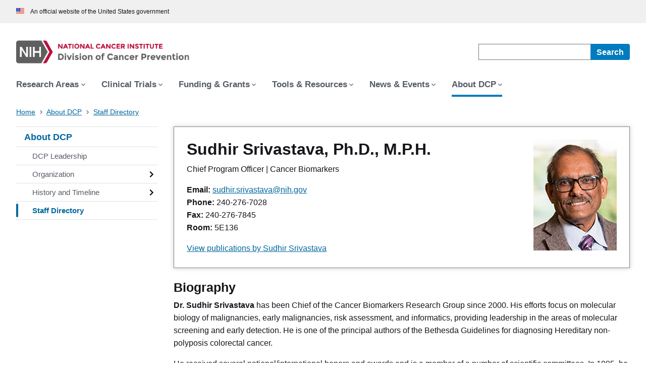

--- FILE ---
content_type: text/html; charset=UTF-8
request_url: https://prevention.cancer.gov/about-dcp/staff-search/sudhir-srivastava-phd-mph
body_size: 7080
content:

<!DOCTYPE html>
<html lang="en" dir="ltr" prefix="content: http://purl.org/rss/1.0/modules/content/  dc: http://purl.org/dc/terms/  foaf: http://xmlns.com/foaf/0.1/  og: http://ogp.me/ns#  rdfs: http://www.w3.org/2000/01/rdf-schema#  schema: http://schema.org/  sioc: http://rdfs.org/sioc/ns#  sioct: http://rdfs.org/sioc/types#  skos: http://www.w3.org/2004/02/skos/core#  xsd: http://www.w3.org/2001/XMLSchema# ">

  
  <head>
      <meta charset="utf-8" />
<link rel="canonical" href="https://prevention.cancer.gov/about-dcp/staff-search/sudhir-srivastava-phd-mph" />
<link rel="shortlink" href="https://prevention.cancer.gov/about-dcp/staff-search/sudhir-srivastava-phd-mph" />
<link rel="image_src" href="https://prevention.cancer.gov/sites/default/files/2023-02//sites/default/files/staff_images/0010173303.jpg" />
<meta property="og:type" content="profile" />
<meta property="og:url" content="https://prevention.cancer.gov/about-dcp/staff-search/sudhir-srivastava-phd-mph" />
<meta property="og:title" content="Sudhir Srivastava, Ph.D., M.P.H." />
<meta property="og:image" content="https://prevention.cancer.gov/sites/default/files/2023-02//sites/default/files/staff_images/0010173303.jpg" />
<meta property="og:image:url" content="https://prevention.cancer.gov/sites/default/files/2023-02//sites/default/files/staff_images/0010173303.jpg" />
<meta name="twitter:card" content="summary_large_image" />
<meta name="twitter:site" content="@NCIprevention" />
<meta name="twitter:title" content="Sudhir Srivastava, Ph.D., M.P.H." />
<meta name="twitter:image" content="https://prevention.cancer.gov/sites/default/files/2023-02//sites/default/files/staff_images/0010173303.jpg" />
<meta name="Generator" content="Drupal 10 (https://www.drupal.org)" />
<meta name="MobileOptimized" content="width" />
<meta name="HandheldFriendly" content="true" />
<meta name="viewport" content="width=device-width, initial-scale=1, shrink-to-fit=no" />
<meta http-equiv="x-ua-compatible" content="ie=edge" />

	<link rel="icon" type="image/png" href="https://prevention.cancer.gov/themes/custom/custom_base_theme/favicon.ico">
    <title>Sudhir Srivastava, Ph.D., M.P.H. | Division of Cancer Prevention</title>
    <link rel="stylesheet" media="all" href="/sites/default/files/css/css_jnN2kVY8CjqyhMQ2qzCGfnH1s38hnd6ViDK-dXqL6us.css?delta=0&amp;language=en&amp;theme=custom_base_theme&amp;include=eJxtzkEKAzEIheELpeRIQRNJpTEWdQpz-3Y2LaTZuPn-B6JqeBg8C4IZa0YjaNUOwYSr9aEI4-ZxDp793ye8uEOwzo1po1Qf1DjUyo8D0PN1Uj08VD69U4k7CeVvtbHlFxbfLxdYZn56kOQreAOMX2nx" />
<link rel="stylesheet" media="all" href="/sites/default/files/css/css_dSI7E3CtpuuZLlHbCTI9xwkk9NfijWGbPpkAbK4jinY.css?delta=1&amp;language=en&amp;theme=custom_base_theme&amp;include=eJxtzkEKAzEIheELpeRIQRNJpTEWdQpz-3Y2LaTZuPn-B6JqeBg8C4IZa0YjaNUOwYSr9aEI4-ZxDp793ye8uEOwzo1po1Qf1DjUyo8D0PN1Uj08VD69U4k7CeVvtbHlFxbfLxdYZn56kOQreAOMX2nx" />
<link rel="stylesheet" media="print" href="/sites/default/files/css/css_TyLeD_DfzH2Ho9y6tCQJfvc8KkO6braWiuNlEVoozB4.css?delta=2&amp;language=en&amp;theme=custom_base_theme&amp;include=eJxtzkEKAzEIheELpeRIQRNJpTEWdQpz-3Y2LaTZuPn-B6JqeBg8C4IZa0YjaNUOwYSr9aEI4-ZxDp793ye8uEOwzo1po1Qf1DjUyo8D0PN1Uj08VD69U4k7CeVvtbHlFxbfLxdYZn56kOQreAOMX2nx" />
<link rel="stylesheet" media="all" href="/sites/default/files/css/css_EBtrr2Y7bO34P7S2aU_sD5BZy5r_8dUluBT7_SD5rOM.css?delta=3&amp;language=en&amp;theme=custom_base_theme&amp;include=eJxtzkEKAzEIheELpeRIQRNJpTEWdQpz-3Y2LaTZuPn-B6JqeBg8C4IZa0YjaNUOwYSr9aEI4-ZxDp793ye8uEOwzo1po1Qf1DjUyo8D0PN1Uj08VD69U4k7CeVvtbHlFxbfLxdYZn56kOQreAOMX2nx" />
<link rel="stylesheet" media="print" href="/sites/default/files/css/css_0aRQOMTl-xMVybw4iEaswj0-09INWhFMT84f9dBKwMs.css?delta=4&amp;language=en&amp;theme=custom_base_theme&amp;include=eJxtzkEKAzEIheELpeRIQRNJpTEWdQpz-3Y2LaTZuPn-B6JqeBg8C4IZa0YjaNUOwYSr9aEI4-ZxDp793ye8uEOwzo1po1Qf1DjUyo8D0PN1Uj08VD69U4k7CeVvtbHlFxbfLxdYZn56kOQreAOMX2nx" />
<link rel="stylesheet" media="all" href="/sites/default/files/css/css_AXdk553e0IJA81TwxvvZYnDnOX5bPlUcayuk0T0Q1oQ.css?delta=5&amp;language=en&amp;theme=custom_base_theme&amp;include=eJxtzkEKAzEIheELpeRIQRNJpTEWdQpz-3Y2LaTZuPn-B6JqeBg8C4IZa0YjaNUOwYSr9aEI4-ZxDp793ye8uEOwzo1po1Qf1DjUyo8D0PN1Uj08VD69U4k7CeVvtbHlFxbfLxdYZn56kOQreAOMX2nx" />

    
  </head>
  <body class="layout-one-sidebar layout-sidebar-first page-node-629 path-node node--type-staff anonymous-user-role staff-content-type" data-url="https://prevention.cancer.gov/about-dcp/staff-search/sudhir-srivastava-phd-mph">
        <a class="usa-skipnav" href="#main-content">Skip to main content</a>
    
      <div class="dialog-off-canvas-main-canvas" data-off-canvas-main-canvas>
    
<div id="page-wrapper">

<div id="page">

<section class="usa-banner" aria-label="Official government website">
  <header class="usa-banner__header">
    <div class="usa-banner__inner">
      <div class="usa-banner__header-text">
        An official website of the United States government
      </div>
    </div>
  </header>
</section>


<header id="nci-header" class="header nci-header nci-header--megamenu" role="banner" aria-label="Site header">



<div class="nci-header__navbar">
  <div class="nci-logo" id="extended-mega-logo">
    <a href="/">
      <picture>
        <img src="/themes/custom/custom_base_theme/siteLogo.png" alt="Home" class="img-fluid d-inline-block align-top">
      </picture>
    </a>
  </div>

  <div class="nci-header-nav__secondary">
  <button class="usa-button nci-header-mobilenav__open-btn">Menu</button>

      <form class="nci-header-search" role="search" name="form1" method="get" action="/search">
        <label class="usa-sr-only" for="nci-header-search__field">
          Search
        </label>
        <input
          class="usa-input"
          id="nci-header-search__field"
          type="search"
          name="q"
        />

        <button
          class="usa-button nci-header-search__search-button"
          type="submit"
          aria-label="Search"
        >
          <span class="nci-header-search__label" aria-hidden="true">
            Search
          </span>
          <svg
            class="usa-icon"
            xmlns="http://www.w3.org/2000/svg"
            role="img"
            viewBox="0 0 24 24"
            aria-labelledby="search-icon-title"
          >
            <title id="search-icon-title">Search</title>
            <path d="M0 0h24v24H0z" fill="none" />
            <path
              d="M15.5 14h-.79l-.28-.27C15.41 12.59 16 11.11 16 9.5 16 5.91 13.09 3 9.5 3S3 5.91 3 9.5 5.91 16 9.5 16c1.61 0 3.09-.59 4.23-1.57l.27.28v.79l5 4.99L20.49 19l-4.99-5zm-6 0C7.01 14 5 11.99 5 9.5S7.01 5 9.5 5 14 7.01 14 9.5 11.99 14 9.5 14z"
            />
          </svg>
        </button>
      </form>
  </div>
</div>



    

              <nav role="navigation" aria-labelledby="block-custom-base-theme-mainnavigation-menu" id="block-custom-base-theme-mainnavigation" class="block block-menu navigation menu--main">
            
  <h2 class="visually-hidden" id="block-custom-base-theme-mainnavigation-menu">Main navigation</h2>
  

        <header class="nci-header nci-header--megamenu" id="nci-header">
    <nav aria-label="Primary Navigation" class="nci-header-nav">
    <div class="nci-header-nav__inner">
        <ul class="nci-header-nav__primary">
                    <li class="nci-header-nav__primary-item">
                <a href="/research-areas" class="nci-header-nav__primary-link " data-menu-id="research-areas">
                    <span>Research Areas</span>
                </a>
            </li>
                    <li class="nci-header-nav__primary-item">
                <a href="/clinical-trials" class="nci-header-nav__primary-link " data-menu-id="clinical-trials">
                    <span>Clinical Trials</span>
                </a>
            </li>
                    <li class="nci-header-nav__primary-item">
                <a href="/funding-and-grants" class="nci-header-nav__primary-link " data-menu-id="funding-grants">
                    <span>Funding &amp; Grants</span>
                </a>
            </li>
                    <li class="nci-header-nav__primary-item">
                <a href="/tools-resources" class="nci-header-nav__primary-link " data-menu-id="tools-resources">
                    <span>Tools &amp; Resources</span>
                </a>
            </li>
                    <li class="nci-header-nav__primary-item">
                <a href="/news-and-events" class="nci-header-nav__primary-link " data-menu-id="news-events">
                    <span>News &amp; Events</span>
                </a>
            </li>
                    <li class="nci-header-nav__primary-item">
                <a href="/about-dcp" class="nci-header-nav__primary-link usa-current" data-menu-id="about-dcp">
                    <span>About DCP</span>
                </a>
            </li>
                </ul>

    </div>
    </nav>
</header>

  </nav>


            

</header>



    <div id="block-custom-base-theme-breadcrumbs" class="block block-system block-system-breadcrumb-block">
  
    
      <div class="content">
      
    	
<div class="grid-container">
  <nav class="usa-breadcrumb" aria-label="Breadcrumbs">
    <ol class="usa-breadcrumb__list">
                                                                              <li class="usa-breadcrumb__list-item">
            <a href="/" class="usa-breadcrumb__link">
              <span>Home</span>
            </a>
          </li>
                                <li class="usa-breadcrumb__list-item">
            <a href="/about-dcp" class="usa-breadcrumb__link">
              <span>About DCP</span>
            </a>
          </li>
                                  
          <li class="usa-breadcrumb__list-item usa-current" aria-current="page">
                              <a href="/about-dcp/staff-directory" class="usa-breadcrumb__link">
                  <span>Staff Directory</span>
                </a>
                        </li>
                  </ol>
  </nav>
</div>

    </div>
  </div>



<div id="main-wrapper" class="layout-main-wrapper clearfix">



<div id="main" class="body-with-sidebar grid-container" data-currenturl="https://prevention.cancer.gov/about-dcp/staff-search/sudhir-srivastava-phd-mph">

  <div class="grid-row grid-gap">
                  <div class="sidebar_first sidebar col-md-3 order-first desktop:grid-col-3 nci-no-print" id="sidebar_first">
          <aside class="section" role="complementary"> 
              
<button class="usa-button usa-button--secondary w-100 text-start m-0 collapsed" type="button" data-bs-toggle="collapse" data-bs-target="#collapseBookNav" aria-expanded="false" aria-controls="collapseBookNav"><strong>&#8801; Section Menu</strong></button>
<div id="block-custom-base-theme-booknavigation" class="block block-book block-book-navigation">
  
  
      <div class="content">
  <div class="collapse" id="collapseBookNav">
           
         
         
     
      <nav id="book-block-menu-15" class="book-block-menu" role="navigation" aria-label="Secondary Navigation">
        
    

  
    
            <ul class="menu usa-sidenav">
    

    

                                          

                                        <li class="menu-item usa-sidenav__item menu-item--expanded menu-item--active-trail" 
                            data-current="https://prevention.cancer.gov/about-dcp/staff-search/sudhir-srivastava-phd-mph"
            >
              <a href="/about-dcp" hreflang="en">About DCP</a>
              
                                  

  
    
            <ul class="menu usa-sidenav__sublist">
    

    

                                          

                                        <li class="menu-item usa-sidenav__item" 
                            data-current="https://prevention.cancer.gov/about-dcp/staff-search/sudhir-srivastava-phd-mph"
            >
              <a href="/about-dcp/dcp-leadership" hreflang="en">DCP Leadership</a>
              
                          </li>
                  

    

                                          

                                        <li class="menu-item usa-sidenav__item menu-item--collapsed" 
                            data-current="https://prevention.cancer.gov/about-dcp/staff-search/sudhir-srivastava-phd-mph"
            >
              <a href="/about-dcp/organization" hreflang="en">Organization</a>
              
                          </li>
                  

    

                                          

                                        <li class="menu-item usa-sidenav__item menu-item--collapsed" 
                            data-current="https://prevention.cancer.gov/about-dcp/staff-search/sudhir-srivastava-phd-mph"
            >
              <a href="/about-dcp/history-and-timeline" hreflang="en">History and Timeline</a>
              
                          </li>
                  

    

                                          

                                        <li class="menu-item usa-sidenav__item -about-dcp-staff-directory menu-item--active-trail" 
                            data-current="https://prevention.cancer.gov/about-dcp/staff-search/sudhir-srivastava-phd-mph"
            >
              <a href="/about-dcp/staff-directory" hreflang="en">Staff Directory</a>
              
                                  

  
    
            <ul class="menu usa-sidenav__sublist">
    

    

                                          

                                                        

    

                                          

                                                        

    

                                          

                                                        

    

                                          

                                                        

    

                                          

                                                        

    

                                          

                                                        

    

                                          

                                                        

    

                                          

                                                        

    

                                          

                                                        

    

                                          

                                                        

    

                                          

                                                        

    

                                          

                                                        

    

                                          

                                                        

    

                                          

                                                        

    

                                          

                                                        

    

                                          

                                                        

    

                                          

                                                        

    

                                          

                                                        

    

                                          

                                                        

    

                                          

                                                        

    

                                          

                                                        

    

                                          

                                                        

    

                                          

                                                        

    

                                          

                                                        

    

                                          

                                                        

    

                                          

                                                        

    

                                          

                                                        

    

                                          

                                                        

    

                                          

                                                        

    

                                          

                                                        

    

                                          

                                                        

    

                                          

                                                        

    

                                          

                                                        

    

                                          

                                                        

    

                                          

                                                        

    

                                          

                                                        

    

                                          

                                                        

    

                                          

                                                        

    

                                          

                                                        

    

                                          

                                                        

    

                                          

                                                        

    

                                          

                                                        

    

                                          

                                                        

    

                                          

                                                        

    

                                          

                                                        

    

                                          

                                                        

    

                                          

                                                        

    

                                          

                                                        

    

                                          

                                                        

    

                                          

                                                        

    

                                          

                                                        

    

                                          

                                                        

    

                                          

                                                        

    

                                          

                                                        

    

                                          

                                                        

    

                                          

                                                        

    

                                          

                                                        

    

                                          

                                                        

    

                                          

                                                        

    

                                          

                                                        

    

                                          

                                                        

    

                                          

                                                        

    

                                          

                                                        

    

                                          

                                                        

    

                                          

                                                        

    

                                          

                                                        

    

                                          

                                                        

    

                                          

                                                        

    

                                          

                                                        

    

                                          

                                                        

    

                                          

                                                        

    

                                          

                                                        

    

                                          

                                                        

    

                                          

                                                        

    

                                          

                                                        

    

                                          

                                                        

    

                                          

                                                        

    

                                          

                                                        

    

                                          

                                                        

    

                                          

                                                        

    

                                          

                                                        

    

                                          

                                                        

    

                                          

                                                        

    

                                          

                                                        

    

                                          

                                                        

    

                                          

                                                        

    

                                          

                                                        

    

                                          

                                                        

    

                                          

                                                        

    

                                          

                                                        

    

                                          

                                                        

    

                                          

                                                        

    

                                          

                                                        

    

                                          

                                                        

    

                                          

                                                        

    

                                          

                                                        

    

                                          

                                                        

    

                                          

                                                        

    

                                          

                                                        

    

                                          

                                                        

    

                                          

                                                        

    

                                          

                                                        

    

                                          

                                                        

    

                                          

                                                        

    

                                          

                                                        

    

                                          

                                                        

    

                                          

                                                        

    

                                          

                                                        

    

                                          

                                                        

    

                                          

                                                        

    

                                          

                                                        

    

                                          

                                                        

    

                                          

                                                        

    

                                          

                                                        

    

                                          

                                                        

    

                                          

                                                        

    

                                          

                                                        

    

                                          

                                                        

    

                                          

                                                        

    

                                          

                                                        

    

                                          

                                                        

    

                                          

                                                        

    

                                          

                                                        

    

                                          

                                                        

    

                                          

                                                        

    

                                          

                                                        

    

                                          

                                                        

    

                                          

                                                        

    

                                          

                                                        

    

                                          

                                                        

    

                                          

                                                        

    

                                          

                                                        

    

                                          

                                                        

    

                                          

                                                        

    

                                          

                                                        

    

                                          

                                                        

    

                                          

                                                        

    

                                          

                                                        

    

                                          

                                                        

    

                                          

                                                        

    

                                          

                                                        

    

                                          

                                                        

    

                                          

                                                        

    

                                          

                                                        

    

                                          

                                                        

    

                                          

                                                        

    

                                          

                                                        

    

            </ul>
    

  
                          </li>
                  

    

            </ul>
    

  
                          </li>
                  

    

            </ul>
    

  

 
      </nav>
         
         
         
      
      </div>
    </div>
  </div>
 


          </aside>
        </div>
           
    
          <main class="main-content col cgdpl desktop:grid-col-9" id="main-content" role="main" >
    
        <section class="section">
            <div data-drupal-messages-fallback class="hidden"></div><div id="block-custom-base-theme-content" class="block block-system block-system-main-block">
  
    
      <div class="content">
      




<article about="/about-dcp/staff-search/sudhir-srivastava-phd-mph" class="node node--type-staff node--view-mode-full clearfix usa-prose">
  <header>
    
        
      </header>	
  	<div class="usa-prose callout d-flex justify-content-between">
		<div>
			<h1 id="page-title" class="h2">Sudhir  Srivastava, Ph.D., M.P.H. </h1>
			<p class="mb-3">
				

  
            
                  Chief
                  Program Officer
              
      
  
				 | 				

  
                    Cancer Biomarkers
            
  

								<br/>
								
															</p>
			<p class="mb-3">
				<strong>Email: </strong><a href="mailto:sudhir.srivastava@nih.gov">sudhir.srivastava@nih.gov</a><br/>				<strong>Phone: </strong>240-276-7028<br/>								<strong>Fax: </strong>240-276-7845<br/>				<strong>Room: </strong>5E136			</p>
							<p><a href="https://www.researchgate.net/profile/Sudhir-Srivastava-10">View publications by Sudhir Srivastava</a></p>
					</div>
	    	    	<img src="/sites/default/files/staff_images/0010173303.jpg" alt="">
	  	  	</div>
	<h2>Biography</h2>
			

  
                    <div class="clearfix text-formatted usa-prose field field--name-field-notes field--type-text-long field--label-hidden field__item"><p><strong>Dr. Sudhir Srivastava&nbsp;</strong>has been Chief of the Cancer Biomarkers Research Group since 2000. His efforts focus on molecular biology of malignancies, early malignancies, risk assessment, and informatics, providing leadership in the areas of molecular screening and early detection. He is one of the principal authors of the Bethesda Guidelines for diagnosing Hereditary non-polyposis colorectal cancer.</p>
<p>He received several national/international honors and awards and is a member of a number of scientific committees. In 1995, he was elected to the American Joint Committee on Cancer, which is responsible for developing staging criteria for cancers for worldwide use, and serves on the Executive Committee—he was the first Asian American and non- M.D. to do so. Under his leadership, AJCC accepted the inclusion of tumor markers in the staging guidelines for colorectal cancer. He received several NIH and NCI honors and awards, has initiated and chaired state-of-the-science national and international-level workshops and conferences, and was principal architect of the first Gordon Research Conference on New Frontiers in Cancer Detection and Diagnosis.</p>
<p>He initiated new areas of research (molecular signatures of infectious agents in cancer; micro-imaging in classifying preneoplastic lesions; nano-technology in Earlier Cancer Detection; Metabolomics and Glycomics Alliances with other NIH Institutes). He published more than 170 peer-reviewed papers and has edited four books. He is Editor-In-Chief for the journal&nbsp;Disease Biomarkers; led creation of the journal&nbsp;Cancer Biomarkers; was appointed to the editorial board of the journal&nbsp;Cancer Prevention Research; is a member of several scientific committees; founding member of HUPO; principal architect of NCI's Early Detection Research Network; and founding Editor and Board member for&nbsp;Journal of Proteomics &amp; Bioinformatics. He has a Ph.D. in biological science; M.S. in computer science; and M.P.H. from the Johns Hopkins University.</p></div>
            
  

	</article>




    </div>
  </div>


        </section>
      </main> 

    
  </div>

</div>


</div>


<footer class="usa-footer usa-footer--nci-big"
  id="nci-footer"
  aria-label="Footer"
>


<div class="usa-footer__primary-section">
  <div class="grid-container">
    <div class="grid-row grid-gap">
      <div class="tablet:grid-col-8">
        <nav class="usa-footer__nav" aria-label="Footer navigation">
          <div class="grid-row grid-gap-4">
            <div class="mobile-lg:grid-col-6 desktop:grid-col-4">
              <section
                class="usa-footer__primary-content usa-footer__primary-content--collapsible"
              >
                        

                  <div>
            
                    <div class="clearfix text-formatted usa-prose field field--name-body field--type-text-with-summary field--label-hidden field__item">                <div class="usa-footer__primary-link">NCI'S PDQ® Evidence-Based Summaries</div>
                <ul class="usa-list usa-list--unstyled">
                  <li class="usa-footer__secondary-link">
                    <a class="usa-link" href="https://www.cancer.gov/publications/pdq/information-summaries/prevention">Cancer Prevention</a>
                  </li>
                  <li class="usa-footer__secondary-link">
                    <a class="usa-link" href="https://www.cancer.gov/publications/pdq/information-summaries/screening">Screening/Detection/Testing for Cancer</a>
                  </li>
                  <li class="usa-footer__secondary-link">
                    <a class="usa-link" href="https://www.cancer.gov/publications/pdq/information-summaries/supportive-care">Supportive and Palliative Care</a>
                  </li>
                </ul></div>
            
    </div>
  


  
              </section>
            </div>
            <div class="mobile-lg:grid-col-6 desktop:grid-col-4">
              <section
                class="usa-footer__primary-content usa-footer__primary-content--collapsible"
              >
                        

                  <div>
            
                    <div class="clearfix text-formatted usa-prose field field--name-body field--type-text-with-summary field--label-hidden field__item">                <div class="usa-footer__primary-link">Resources</div>
                <ul class="usa-list usa-list--unstyled">
                  <li class="usa-footer__secondary-link">
                    <a class="usa-link" href="https://www.cancer.gov/about-cancer/causes-prevention">Cancer Prevention, Specific Cancers, Clinical Trials</a>
                  </li>
                  <li class="usa-footer__secondary-link">
                    <a class="usa-link" href="https://www.cancer.gov/about-cancer/screening">Cancer Screening Topics For People Who Have No Symptoms</a>
                  </li>
                  <li class="usa-footer__secondary-link">
                    <a class="usa-link" href="https://www.cancer.gov/about-cancer/treatment/side-effects">Managing The Side Effects of Cancer and Its Treatment</a>
                  </li>
                  <li class="usa-footer__secondary-link">
                    <a class="usa-link" href="https://www.cancer.gov/about-cancer/coping">Coping With Cancer</a>
                  </li>
                  <li class="usa-footer__secondary-link">
                    <a class="usa-link" href="https://www.uspreventiveservicestaskforce.org/uspstf/">US Preventive Services Task Force Recommendations About Cancer</a>
                  </li>
                </ul></div>
            
    </div>
  


  
              </section>
            </div>
            <div class="mobile-lg:grid-col-6 desktop:grid-col-4">
              <section
                class="usa-footer__primary-content usa-footer__primary-content--collapsible"
              >
                <div class="usa-footer__primary-link">Policies</div>
                <ul class="usa-list usa-list--unstyled">
                  <li class="usa-footer__secondary-link">
                    <a href="https://www.cancer.gov/policies/accessibility" class="usa-link"> Accessibility </a>
                  </li>
                  <li class="usa-footer__secondary-link">
                    <a href="https://www.cancer.gov/policies/foia" class="usa-link"> FOIA </a>
                  </li>
                  <li class="usa-footer__secondary-link">
                    <a href="https://www.cancer.gov/policies/privacy-security" class="usa-link"> Privacy and Security </a>
                  </li>
                  <li class="usa-footer__secondary-link">
                    <a href="https://www.cancer.gov/policies/disclaimer" class="usa-link"> Disclaimers </a>
                  </li>
                  <li class="usa-footer__secondary-link">
                    <a href="https://www.hhs.gov/vulnerability-disclosure-policy" class="usa-link">
                      Vulnerability Disclosures
                    </a>
                  </li>
                </ul>
              </section>
            </div>
          </div>
        </nav>
      </div>
    </div>
  </div>
</div>
<div class="usa-footer__secondary-section">
  <div class="grid-container">
    <div class="grid-row grid-gap">
      <div class="usa-footer__logo grid-row desktop:grid-col-5">
        <div class="mobile-lg:grid-col-auto">
          <p class="usa-footer__logo-heading">
            <span class="logo__agency-name">Division of Cancer Prevention</span>
            <span class="logo__parent-organization"
              >at the National Cancer Institute</span
            >
          </p>
        </div>
      </div>
      <div class="usa-footer__contact-links desktop:grid-col-7">
        <div class="usa-footer__contact-heading">Contact Us</div>
        <div class="usa-footer__address">
          <div class="usa-footer__contact-info grid-row grid-gap">
            <div class="tablet:grid-col-auto">
              <a href="tel:1-800-4-CANCER">1-800-4-CANCER</a>
            </div>
            <div class="tablet:grid-col-auto">
              <a href="mailto:NCIinfo@nih.gov">NCIinfo@nih.gov</a>
            </div>
            <div class="tablet:grid-col-auto">
              <a class="no-exit-notification" href="https://nci.az1.qualtrics.com/jfe/form/SV_aeLLobt6ZeGVn5I" target="_blank">Site Feedback</a>
            </div>
          </div>
        </div>
      </div>
    </div>
    <div class="grid-row grid-gap">
      <div class="usa-footer__social-links desktop:grid-col-5">
        <div class="usa-footer__social-heading">Follow Us</div>
        <div class="grid-row grid-gap-1 nci-big__social">
          <div class="grid-col-auto">
            <a class="usa-social-link" href="https://www.facebook.com/cancer.gov">
              <svg
                xmlns="http://www.w3.org/2000/svg"
                viewbox="0 0 24 24"
                class="usa-icon"
                role="img"
                aria-labelledby="facebook-title"
              >
                <title id="facebook-title">Facebook</title>
                <path
                  d="M22,12c0-5.52-4.48-10-10-10S2,6.48,2,12c0,4.84,3.44,8.87,8,9.8V15H8v-3h2V9.5C10,7.57,11.57,6,13.5,6H16v3h-2 c-0.55,0-1,0.45-1,1v2h3v3h-3v6.95C18.05,21.45,22,17.19,22,12z"
                />
              </svg>
            </a>
          </div>
          <div class="grid-col-auto">
            <a class="usa-social-link" href="https://www.linkedin.com/showcase/cancer-prevention/">
              <svg
                xmlns="http://www.w3.org/2000/svg"
                viewbox="0 0 24 24"
                class="usa-icon"
                role="img"
                aria-labelledby="linkedin-title"
              >
                <title id="linkedin-title">Linkedin</title>
                <path
                  d="M12,2C6.48,2,2,6.48,2,12s4.48,10,10,10s10-4.48,10-10S17.52,2,12,2z M8.912001,17.584H6.584v-7.472h2.328001V17.584z
                                              M7.744,9.104C6.992,9.104,6.4,8.488,6.4,7.76c0-0.752,0.592-1.344,1.344-1.344c0.728,0,1.343999,0.592,1.343999,1.344
                                              C9.087999,8.488,8.472,9.104,7.744,9.104z M17.6,17.584h-2.328v-3.64c0-0.856-0.024001-1.967999-1.216001-1.967999
                                              s-1.392,0.927999-1.392,1.912v3.696H10.36v-7.472h2.224v1.008h0.024c0.464-0.752,1.296-1.216001,2.199999-1.192
                                              c2.352001,0,2.792,1.552001,2.792,3.544001C17.6,13.472,17.6,17.584,17.6,17.584z"
                />
              </svg>
            </a>
          </div>
        </div>
      </div>
      <div class="usa-footer__contact-links desktop:grid-col-7">
        <div class="usa-footer__address">
          <div class="usa-footer__contact-info grid-row grid-gap">
            <address class="mb-0">
              <a href="https://www.hhs.gov/"> U.S. Department of Health and Human Services </a>
              <a href="https://www.nih.gov/"> National Institutes of Health </a>
              <a href="https://www.cancer.gov/"> National Cancer Institute </a>
              <a href="https://usa.gov/"> USA.gov </a>
            </address>
          </div>
        </div>
      </div>
    </div>
  </div>
</div>


</footer>

</div>

</div>
  </div>

    
    <script src="https://static.cancer.gov/webanalytics/WA_Prevention_PageLoad.js"></script>
    <script type="application/json" data-drupal-selector="drupal-settings-json">{"path":{"baseUrl":"\/","pathPrefix":"","currentPath":"node\/629","currentPathIsAdmin":false,"isFront":false,"currentLanguage":"en"},"pluralDelimiter":"\u0003","suppressDeprecationErrors":true,"ckeditor5Premium":{"isMediaInstalled":true},"user":{"uid":0,"permissionsHash":"fd54329090ea4f0ed2202bdd8e7b8811e9cd424964b6279ab6287360e1631485"}}</script>
<script src="/sites/default/files/js/js_PgbY6EMc62oTUkdt9395ypp_sdfg76FeSNguPvqMOQw.js?scope=footer&amp;delta=0&amp;language=en&amp;theme=custom_base_theme&amp;include=eJx1jVEKAjEMRC9U6ZFC0sY1mJqSRHBvr4IsuOz-zM97M0NmGek4gdBdrC5qhHqJXFUeS2l37pLmQJuYSFG_Udoz0sanGQx548F1sw7Ybrm3CT-JX9OCO1xFkz3qOQIVcvS1yIjj3x34P30DrEVfkw"></script>

  </body>
</html>


--- FILE ---
content_type: text/css
request_url: https://prevention.cancer.gov/sites/default/files/css/css_0aRQOMTl-xMVybw4iEaswj0-09INWhFMT84f9dBKwMs.css?delta=4&language=en&theme=custom_base_theme&include=eJxtzkEKAzEIheELpeRIQRNJpTEWdQpz-3Y2LaTZuPn-B6JqeBg8C4IZa0YjaNUOwYSr9aEI4-ZxDp793ye8uEOwzo1po1Qf1DjUyo8D0PN1Uj08VD69U4k7CeVvtbHlFxbfLxdYZn56kOQreAOMX2nx
body_size: 714
content:
/* @license GPL-2.0-or-later https://www.drupal.org/licensing/faq */
.views-exposed-form .row .form-actions,.accordion-toggle-btn-wrapper,.flowchart-hover,#sharing-block,.ps-criteria-container{display:none !important;}.paragraph--type--regular-row [class*="box-color"],.paragraph--type--regular-row .card-bg-color-none{min-width:unset !important;min-height:unset !important;}.field--name-field-add-a-box .field__item{width:100%;flex-basis:100% !important;}.hover-box,.paragraph[class*="box-color"],.nci-promo-block,.nci-guide-card{box-shadow:0 .25rem .5rem 0 rgba(0,0,0,.3) !important;background-color:#fff !important;background:#fff !important;float:left !important;width:100% !important;clear:both !important;}.box-img-wrapper.float-end,.view-homepage-hero .homepage-hero__image.float-end,.nci-card__image,.homepage-hero__image{float:left !important;margin:0 !important;margin-right:1rem !important;width:150px !important;}.nci-promo-block--with-image{display:block !important;}.nci-promo-block__image,.nci-promo-block__image *{max-width:200px !important;float:left;margin-right:1rem;}.nci-promo-block__heading{font-size:1.07rem !important;}table th,table td,.table thead th,.usa-accordion--bordered .usa-accordion__content,.usa-accordion__heading,.usa-accordion--bordered .usa-accordion__content{border:1px solid #444 !important;}.paragraph .row,.d-flex,.nci-guide-card__header,.usa-accordion__content[hidden],.flowchart-hover-text{display:block !important;}.paragraph .row,.d-flex,.nci-guide-card__header,.usa-accordion__content[hidden],.pagination,.bootstrap-tabs,.paragraph,li,.nci-guide-card__header,.nci-title-aligned-card-group,.usa-summary-box{float:left !important;width:100% !important;clear:both !important;}*,.paragraph[class*="box-color"],.paragraph[class*="box-color"] *,.paragraph[class*="box-color"] *:not(.usa-button),.paragraph[class*="box-color"][class*="medium"] *:not(.usa-button),.paragraph[class*="box-color"][class*="dark"] *:not(.usa-button),.paragraph[class*="box-color"] *:not(.usa-button) *,.hover-box,.hover-box *,[class*="box-color"][class*="medium"],[class*="box-color"][class*="dark"],.box-color-red,.box-color-teal,[class*="box-color"][class*="medium"] :not(.usa-button),[class*="box-color"][class*="dark"] :not(.usa-button),.box-color-red :not(.usa-button),.box-color-teal :not(.usa-button){color:#212529 !important;background:#fff !important;}.align-center{text-align:left !important;margin:0 !important;}.paragraph--type--flow-chart-row .d-flex{display:flex !important;}.nci-promo-block__content{padding:1rem !important;}.nav.nav-tabs{display:none !important;}.tab-content{padding:0 !important;border:none !important;}.tab-pane{display:block !important;}
